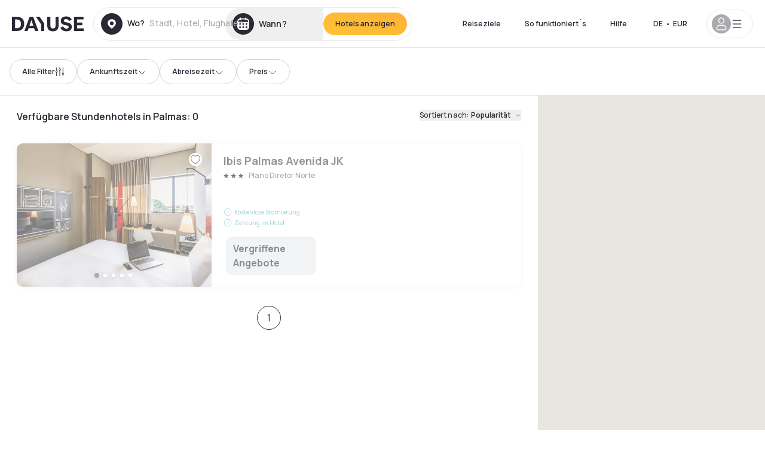

--- FILE ---
content_type: application/javascript; charset=UTF-8
request_url: https://www.dayuse.de/_next/static/7780af74d44bbf92e4789890cb06d7deb15b2440/_buildManifest.js
body_size: 3687
content:
self.__BUILD_MANIFEST=function(s,a,c,e,t,n,i,o,d,u,g,b,f,h,k,p,l,r,j,m,y,w,x,v,_,I,B,F,A,D,E,L,M,N,S,T,U,C,P,q,z,G,H,J,K,O,Q,R,V,W,X,Y,Z,$,ss,sa,sc,se,st,sn){return{__rewrites:{afterFiles:[],beforeFiles:[],fallback:[]},"/":[s,a,c,t,n,o,u,g,b,l,r,m,S,e,i,d,f,x,E,M,T,G,H,X,"static/css/87b6b505c5a1a7ae.css","static/chunks/pages/index-303d6da0e838dd99.js"],"/.well-known/apple-developer-merchantid-domain-association.txt":["static/chunks/pages/.well-known/apple-developer-merchantid-domain-association.txt-defba5f3510ecf8e.js"],"/404":[s,a,c,t,n,o,u,g,b,e,i,d,f,h,p,E,J,"static/chunks/pages/404-8e8b6e3154d32d7c.js"],"/_error":[s,a,c,t,n,o,u,g,b,e,i,d,f,h,p,k,"static/chunks/pages/_error-53b70b4ea96c7b42.js"],"/account":[s,a,c,t,n,o,u,g,b,e,i,d,f,h,p,k,"static/chunks/pages/account-555ae530359f8f2d.js"],"/account/bookings":[y,s,a,c,t,n,o,u,g,b,l,j,e,i,d,f,h,p,K,Y,k,"static/chunks/pages/account/bookings-982d764ded389a7f.js"],"/account/bookings/reloaded-bank-card":[s,a,c,t,n,o,u,g,b,e,i,d,f,h,p,k,"static/chunks/pages/account/bookings/reloaded-bank-card-d4d049f2e1674aae.js"],"/account/bookings/update-bank-card":[s,a,c,t,n,o,u,g,b,e,i,d,f,h,p,k,"static/chunks/pages/account/bookings/update-bank-card-3716149be426e71d.js"],"/account/bookings/[uuid]":[y,s,a,c,t,n,o,u,g,b,l,j,w,_,C,e,i,d,f,h,p,P,Z,$,"static/css/3181e129c4e55db4.css","static/chunks/pages/account/bookings/[uuid]-841257e74aeeb116.js"],"/account/favorites":[s,a,c,t,n,o,u,g,b,l,e,i,d,f,h,p,K,k,"static/chunks/pages/account/favorites-fae44fd7071be4db.js"],"/account/profile":[s,a,c,t,n,o,u,g,b,e,i,d,f,h,p,K,k,"static/chunks/pages/account/profile-e8edb152851a5ce9.js"],"/articles":[s,a,c,t,n,o,u,g,b,e,i,d,f,h,p,ss,k,"static/chunks/pages/articles-eeddb1b6433b26a3.js"],"/articles/[page]":[s,a,c,t,n,o,u,g,b,e,i,d,f,h,p,ss,k,"static/chunks/pages/articles/[page]-38ec7d8fc133bba4.js"],"/booking":["static/chunks/pages/booking-e3d7cb8771966ed4.js"],"/booking/cancel":[s,a,c,t,n,o,u,g,b,e,i,d,f,h,p,k,"static/chunks/pages/booking/cancel-a971cf0c05e74245.js"],"/booking/confirmation":["static/chunks/pages/booking/confirmation-da4e2ef0a7147df1.js"],"/booking/how-to-cancel/[uuid]":[s,a,c,t,n,o,u,g,b,e,i,d,f,h,p,k,"static/chunks/pages/booking/how-to-cancel/[uuid]-9c7b3dd4a5b1f36e.js"],"/booking/information-to-be-transmitted-to-hotel":["static/chunks/pages/booking/information-to-be-transmitted-to-hotel-58050bf7ef860d53.js"],"/booking/no-show-reinsurance/[uuid]":[s,a,c,t,n,o,u,g,b,e,i,d,f,h,p,k,"static/chunks/pages/booking/no-show-reinsurance/[uuid]-cbd8f1dc6a0587ae.js"],"/booking/payment/preauth":["static/chunks/pages/booking/payment/preauth-ddd4669dbe3883a6.js"],"/booking/payment-methods":["static/chunks/pages/booking/payment-methods-220eba54024bd8b5.js"],"/booking/reservation-options":["static/chunks/pages/booking/reservation-options-fb4faf2a296479a4.js"],"/booking/send-sms-validation-code":["static/chunks/pages/booking/send-sms-validation-code-685add143c3f917d.js"],"/cities-sitemap.xml":["static/chunks/pages/cities-sitemap.xml-b3c8229d1a2cab77.js"],"/daydream/[[...slug]]":[s,a,c,t,n,o,u,g,b,l,_,e,i,d,f,I,G,"static/css/8d00f3a745511eba.css","static/chunks/pages/daydream/[[...slug]]-9fbd921331419e47.js"],"/design-system":[s,c,t,n,N,U,i,sa,Y,"static/chunks/pages/design-system-358bc03f0908fb1f.js"],"/gift-card":[s,a,c,t,n,o,r,v,e,i,d,f,"static/css/a5c134cdd6b920ad.css","static/chunks/pages/gift-card-411307f8d932dd34.js"],"/gift-card/confirmation":[s,a,c,t,n,o,e,i,d,O,k,"static/chunks/pages/gift-card/confirmation-32af0e7e3eee2af7.js"],"/gift-card/download":[s,a,c,t,n,o,l,e,i,d,k,"static/chunks/pages/gift-card/download-92f7f8e436c13650.js"],"/gift-card/payment":[s,a,c,t,n,o,U,sc,se,e,i,d,O,k,"static/chunks/pages/gift-card/payment-010eda080173c99c.js"],"/gift-card/tunnel":[s,a,c,t,n,o,v,e,i,d,O,k,"static/chunks/pages/gift-card/tunnel-9e766f116b0f0b7e.js"],"/hotel/preview/[hash]":[y,s,a,c,t,n,o,u,g,b,l,r,j,w,m,_,v,B,F,e,i,d,f,h,x,A,I,D,k,"static/chunks/pages/hotel/preview/[hash]-f37a33927d51cab8.js"],"/hotel-page-rss-feed.xml":["static/chunks/pages/hotel-page-rss-feed.xml-1f86d79121318755.js"],"/hotel-product-ads-feed.xml":["static/chunks/pages/hotel-product-ads-feed.xml-d6fc7779802a8dc6.js"],"/hotels":[y,s,a,c,t,n,o,u,g,b,l,r,j,w,m,_,v,B,F,e,i,d,f,h,p,x,A,I,D,L,k,"static/chunks/pages/hotels-a5ecf10ee08ef747.js"],"/hotels/[country]":[y,s,a,c,t,n,o,u,g,b,l,r,j,w,m,_,v,B,F,e,i,d,f,h,p,x,A,I,D,L,k,"static/chunks/pages/hotels/[country]-8db87b0af7168b47.js"],"/hotels/[...slug]":[y,s,a,c,t,n,o,u,g,b,l,r,j,w,m,_,v,B,F,e,i,d,f,h,x,A,I,D,k,"static/chunks/pages/hotels/[...slug]-5a22f3dbdaa64b64.js"],"/hotels-daypass/[...slug]":[y,s,a,c,u,g,b,j,w,m,_,v,B,F,"static/chunks/4650-9ec499bcb0684058.js",e,f,A,k,"static/chunks/pages/hotels-daypass/[...slug]-7cb8d7439d863b85.js"],"/hotels-sitemap.xml":["static/chunks/pages/hotels-sitemap.xml-d96fa94753683302.js"],"/how-it-works":[s,a,c,t,n,o,u,g,b,v,e,i,d,f,h,p,H,J,"static/chunks/pages/how-it-works-7bfd3d154289405e.js"],"/l":[s,a,c,t,n,o,u,g,b,e,i,d,f,h,p,k,"static/chunks/pages/l-76452f23b35566be.js"],"/l/preview/[slug]":[y,s,a,c,t,n,o,u,g,b,l,r,j,w,m,_,v,B,F,N,q,e,i,d,f,h,x,A,I,D,L,Q,k,"static/chunks/pages/l/preview/[slug]-ff3a344297b2d53a.js"],"/l/[slug]":[y,s,a,c,t,n,o,u,g,b,l,r,j,w,m,_,v,B,F,N,q,e,i,d,f,h,x,A,I,D,L,Q,k,"static/chunks/pages/l/[slug]-d2df78c4afb1d11c.js"],"/landing-page-rss-feed.xml":["static/chunks/pages/landing-page-rss-feed.xml-b0273e6eb6fdc7da.js"],"/landing-sitemap.xml":["static/chunks/pages/landing-sitemap.xml-1d27da1100b5d0cf.js"],"/landings/[type]/[[...slug]]":[y,s,a,c,t,n,o,u,g,b,l,r,j,w,m,_,v,B,F,N,q,e,i,d,f,h,x,A,I,D,L,J,"static/chunks/pages/landings/[type]/[[...slug]]-445f8f2f26f39bd5.js"],"/leave-your-review/[uuid]":[s,a,c,t,n,o,u,g,j,w,U,R,e,i,d,st,k,"static/chunks/pages/leave-your-review/[uuid]-52fd1ba8e6df8f47.js"],"/old._error":["static/chunks/pages/old._error-0c5e8cdae42fc9b5.js"],"/pages/dayuse/terms-privacy":[s,a,c,t,n,o,u,g,b,e,i,d,f,h,p,k,"static/chunks/pages/pages/dayuse/terms-privacy-6c942a6ea742ef23.js"],"/pages/newsroom":[s,a,c,t,n,o,u,g,b,e,i,d,f,h,p,k,"static/chunks/pages/pages/newsroom-d9a226fcd872d033.js"],"/pages/[type]":[s,a,c,t,n,o,u,g,b,e,i,d,f,h,p,k,"static/chunks/pages/pages/[type]-9c83b0446b866c4a.js"],"/pages/[type]/[slug]":[y,s,a,c,t,n,o,u,g,b,l,r,j,w,m,_,v,B,F,N,q,e,i,d,f,h,x,A,I,D,L,Q,k,"static/chunks/pages/pages/[type]/[slug]-c3a929de4409e1ed.js"],"/partners":[s,a,c,t,n,o,u,g,b,r,e,i,d,f,h,p,"static/css/a0494a11bb8ad4a1.css","static/chunks/pages/partners-84b290ae90932b7e.js"],"/password/new/form":[s,a,c,t,n,o,e,i,d,k,"static/chunks/pages/password/new/form-7deee25c0b0d1d8f.js"],"/press-sitemap.xml":["static/chunks/pages/press-sitemap.xml-4bc752b81146e79c.js"],"/reviews-dayuse":[s,a,c,t,n,o,u,g,b,e,i,d,f,h,p,E,"static/css/4676faf19dca7ec4.css","static/chunks/pages/reviews-dayuse-21bbf55360cafb1b.js"],"/s/[[...slug]]":[y,"static/chunks/2c796e83-4ea4cf921a4cf480.js",s,a,c,t,n,o,u,g,b,l,r,j,w,m,_,v,B,F,N,R,"static/chunks/5499-6abf9547f6726395.js",e,i,d,x,A,I,D,L,"static/css/6e2eb49e6a7635b0.css","static/chunks/pages/s/[[...slug]]-bb245f1c533e837d.js"],"/search-daypass/[[...slug]]":[s,a,u,g,b,e,k,"static/chunks/pages/search-daypass/[[...slug]]-136826ae9eeaddef.js"],"/search-page-rss-feed.xml":["static/chunks/pages/search-page-rss-feed.xml-9effb588cb81a175.js"],"/segment/in-flight/[[...slug]]":[s,a,c,t,n,o,u,g,b,r,m,S,e,i,d,f,h,p,x,E,M,T,z,sn,"static/css/3ca3bad3d2903ddf.css","static/chunks/pages/segment/in-flight/[[...slug]]-153d5dcc903b7527.js"],"/segment/lp1":[s,a,c,t,n,o,u,g,b,l,r,e,i,d,f,E,M,G,H,X,"static/css/749e5737a20cd0c9.css","static/chunks/pages/segment/lp1-836eeb023df7e270.js"],"/segment/lp3/[[...slug]]":[s,a,c,t,n,o,u,g,b,r,m,S,e,i,d,f,h,p,x,E,M,T,z,V,"static/chunks/pages/segment/lp3/[[...slug]]-98dd32fb91bab7ec.js"],"/segment/lp4/[[...slug]]":[s,a,c,t,n,o,u,g,b,r,m,S,e,i,d,f,h,p,x,E,M,T,z,sn,V,"static/chunks/pages/segment/lp4/[[...slug]]-6c6b1ac0bf519e41.js"],"/segment/skyscanner/[[...slug]]":[s,a,c,t,n,o,u,g,b,r,m,S,e,i,d,f,h,p,x,E,M,T,z,V,"static/chunks/pages/segment/skyscanner/[[...slug]]-a9ff1659785f00b7.js"],"/sitemap.xml":["static/chunks/pages/sitemap.xml-e56a4f8f0509e9f3.js"],"/tunnel/booking":[y,s,a,c,t,n,o,u,g,l,j,w,U,C,R,sc,se,e,i,d,P,W,Z,k,"static/chunks/pages/tunnel/booking-ac9baa5fe55c2622.js"],"/tunnel/confirmation":[y,s,a,c,t,n,o,u,g,l,j,w,U,C,"static/chunks/6879-af367d5df45c10a6.js",e,i,d,P,W,st,sa,$,"static/css/ac39cc252e1b27e4.css","static/chunks/pages/tunnel/confirmation-5e00e9b4c712061a.js"],"/tunnel/payment-method":[y,s,a,c,t,n,o,u,l,j,w,C,e,i,d,P,W,k,"static/chunks/pages/tunnel/payment-method-8cf5534d57da832e.js"],"/unsubscribe/[uuid]":[s,a,c,t,n,o,u,g,b,e,i,d,f,h,p,k,"static/chunks/pages/unsubscribe/[uuid]-c0eee4a6837052d6.js"],sortedPages:["/","/.well-known/apple-developer-merchantid-domain-association.txt","/404","/_app","/_error","/account","/account/bookings","/account/bookings/reloaded-bank-card","/account/bookings/update-bank-card","/account/bookings/[uuid]","/account/favorites","/account/profile","/articles","/articles/[page]","/booking","/booking/cancel","/booking/confirmation","/booking/how-to-cancel/[uuid]","/booking/information-to-be-transmitted-to-hotel","/booking/no-show-reinsurance/[uuid]","/booking/payment/preauth","/booking/payment-methods","/booking/reservation-options","/booking/send-sms-validation-code","/cities-sitemap.xml","/daydream/[[...slug]]","/design-system","/gift-card","/gift-card/confirmation","/gift-card/download","/gift-card/payment","/gift-card/tunnel","/hotel/preview/[hash]","/hotel-page-rss-feed.xml","/hotel-product-ads-feed.xml","/hotels","/hotels/[country]","/hotels/[...slug]","/hotels-daypass/[...slug]","/hotels-sitemap.xml","/how-it-works","/l","/l/preview/[slug]","/l/[slug]","/landing-page-rss-feed.xml","/landing-sitemap.xml","/landings/[type]/[[...slug]]","/leave-your-review/[uuid]","/old._error","/pages/dayuse/terms-privacy","/pages/newsroom","/pages/[type]","/pages/[type]/[slug]","/partners","/password/new/form","/press-sitemap.xml","/reviews-dayuse","/s/[[...slug]]","/search-daypass/[[...slug]]","/search-page-rss-feed.xml","/segment/in-flight/[[...slug]]","/segment/lp1","/segment/lp3/[[...slug]]","/segment/lp4/[[...slug]]","/segment/skyscanner/[[...slug]]","/sitemap.xml","/tunnel/booking","/tunnel/confirmation","/tunnel/payment-method","/unsubscribe/[uuid]"]}}("static/chunks/6424-aa82e0af8d62506d.js","static/chunks/1860-b2bc5866a0a02fd0.js","static/chunks/9207-3d6d684b2edf7815.js","static/chunks/8162-eb405e0c6fa4ec55.js","static/css/5689c02ad49ccb8d.css","static/chunks/1681-1c07087af8f2a17f.js","static/chunks/544-eced708fb162b8c1.js","static/chunks/8945-642151e91f374529.js","static/chunks/2429-05a52a74909ab19a.js","static/chunks/2195-f280f41d54058320.js","static/chunks/3935-7c47be9f17285a78.js","static/chunks/4634-3e35a0244367528a.js","static/chunks/1187-06aa19d69cf91410.js","static/chunks/2357-a4f2ff2051902e65.js","static/css/ec1a5d6cb9770f69.css","static/chunks/8530-dd74159378347899.js","static/chunks/9755-b2886e792733da7b.js","static/chunks/4896-1249e5a77a74808b.js","static/chunks/8163-a7b26d7d9623e010.js","static/chunks/6203-d4a930d4fe493da7.js","static/chunks/11e07bb4-ecab8e418514ca72.js","static/chunks/3128-d5fd4e7c5309d162.js","static/chunks/6981-82e881f44e18e95c.js","static/chunks/5127-b2ce83e9c07559b4.js","static/chunks/1546-ed56406f595c876c.js","static/chunks/9831-1b97575143d75461.js","static/css/8315b032ca225279.css","static/chunks/2928-5ef8833e48e6f2f2.js","static/chunks/4254-da085ae912661791.js","static/chunks/3957-ca79e7e3e687b3c3.js","static/chunks/9682-7fc3fc7d89660472.js","static/chunks/6175-79cf1eb2059f2ddf.js","static/chunks/793-374be93f923f5764.js","static/chunks/2032-1f95261d78ed5512.js","static/chunks/1806-96d23fa66d47c0c5.js","static/chunks/7098-8ec1e7db31c88592.js","static/chunks/1815-a0a4528ad88b13b3.js","static/chunks/2461-dc2c46ce111f4d38.js","static/chunks/4592-1cf9c5f78f063e71.js","static/chunks/6199-382fb6299720c363.js","static/chunks/5177-d522dceeb04dcfb3.js","static/chunks/1236-aeb629ce3f7aea19.js","static/chunks/353-0cf2777ececacc40.js","static/css/e220fa4c58c912a3.css","static/chunks/9451-0e4dea1bfc5c8451.js","static/chunks/7549-d3bed48528a79516.js","static/chunks/5904-16d695b47a4e0bd1.js","static/chunks/373-e6d1c1c847c55bf5.js","static/css/00e64a81e27b8c8c.css","static/chunks/731-1b0054901126b437.js","static/chunks/2405-36ed6174ea6158db.js","static/chunks/4746-0834e21d3c640366.js","static/chunks/9838-8600d71d039593b5.js","static/chunks/9111-a535bd92fb3546db.js","static/chunks/3049-2e26d4dc803f6d3a.js","static/chunks/704-861681b838a8a0ae.js","static/css/1a13b2368c909821.css","static/chunks/6821-01dfa99311d722ef.js","static/chunks/5813-b1d2c5bce6b4c7c4.js","static/chunks/9930-770df6feaa9788cc.js"),self.__BUILD_MANIFEST_CB&&self.__BUILD_MANIFEST_CB();

--- FILE ---
content_type: application/javascript; charset=UTF-8
request_url: https://www.dayuse.de/_next/static/chunks/8162-eb405e0c6fa4ec55.js
body_size: 4217
content:
!function(){try{var e="undefined"!=typeof window?window:"undefined"!=typeof global?global:"undefined"!=typeof self?self:{},t=(new e.Error).stack;t&&(e._sentryDebugIds=e._sentryDebugIds||{},e._sentryDebugIds[t]="46437f55-0c23-4773-9248-5d3a7fc1b6b0",e._sentryDebugIdIdentifier="sentry-dbid-46437f55-0c23-4773-9248-5d3a7fc1b6b0")}catch(e){}}(),(self.webpackChunk_N_E=self.webpackChunk_N_E||[]).push([[8162],{7187:function(e,t,a){"use strict";a.d(t,{Z:function(){return i}});var s=a(85893),n=a(25675),r=a.n(n);let o=e=>{let{src:t,width:a,quality:s}=e;return"https://image.dayuse.com".concat(t.startsWith("/")?"":"/").concat(t,"?twic=v1/resize=").concat(a,"/quality=").concat(s||75)};function i(e){let{alt:t}=e;return(0,s.jsx)(r(),{...e,loader:o,alt:t})}},10253:function(e,t,a){"use strict";a.d(t,{Z:function(){return i}});var s=a(85893),n=a(86010),r=a(5033),o=a.n(r);function i(){return(0,s.jsxs)("div",{className:"flex space-x-1",children:[(0,s.jsx)("span",{className:(0,n.Z)(o().loader,o().loader1)}),(0,s.jsx)("span",{className:(0,n.Z)(o().loader,o().loader2)}),(0,s.jsx)("span",{className:(0,n.Z)(o().loader,o().loader3)})]})}},63746:function(e,t,a){"use strict";a.d(t,{Z:function(){return d}});var s=a(85893),n=a(31238),r=a(94969),o=a(44012),i=a(31955),l=a(36203),c=a(83819);function d(){let[e,t]=(0,r.U8)();return(0,s.jsxs)("div",{children:[(0,s.jsx)(c._,{className:"mb-2 block caption-lg text-shadow-black-80",children:(0,s.jsx)(o.Z,{id:"common.devise"})}),(0,s.jsxs)(n.Ph,{value:e,onValueChange:e=>{t(e),l.sy(e),i.Z.set("currency",e,{path:"/"})},children:[(0,s.jsx)(n.i4,{className:"border-shadow-black-20 w-full rounded-full h-12 appearance-none bg-white border caption-lg text-shadow-black-80",children:(0,s.jsx)(n.ki,{})}),(0,s.jsx)(n.Bw,{className:"h-80",children:(0,s.jsx)(n.DI,{children:r.Mf.map(e=>(0,s.jsx)(n.Ql,{value:e,className:"caption-lg py-3",children:e},"select-"+e))})})]})]})}},27035:function(e,t,a){"use strict";a.d(t,{f:function(){return d}});var s=a(85893),n=a(31238),r=a(18192),o=a(44012),i=a(36203),l=a(31955),c=a(83819);function d(){let{lang:e,setLang:t}=(0,r.Jr)();return(0,s.jsxs)("div",{children:[(0,s.jsx)(c._,{className:"mb-2 block caption-lg text-shadow-black-80",children:(0,s.jsx)(o.Z,{id:"common.language"})}),(0,s.jsxs)(n.Ph,{value:e,onValueChange:e=>{t(e),i.D0(e),l.Z.set("lang",e,{path:"/"})},children:[(0,s.jsx)(n.i4,{className:"border-shadow-black-20 w-full rounded-full h-12 appearance-none bg-white border caption-lg text-shadow-black-80",children:(0,s.jsx)(n.ki,{})}),(0,s.jsx)(n.Bw,{children:(0,s.jsx)(n.DI,{children:r.mv.map(e=>(0,s.jsx)(n.Ql,{value:e,className:"caption-lg py-3",children:r._5[e]},"select-"+e))})})]})]})}},31628:function(e,t,a){"use strict";a.d(t,{Z:function(){return u}});var s=a(85893),n=a(87130),r=a(18048),o=a(94969),i=a(18192),l=a(42260),c=a(27035),d=a(63746);function u(e){let{hasTransparentBackground:t=!1,isScrolled:a=!1}=e,{lang:u}=(0,i.Jr)(),[h]=(0,o.U8)();return(0,s.jsxs)(r.J2,{children:[(0,s.jsx)(r.xo,{asChild:!0,children:(0,s.jsxs)(n.z,{variant:t&&!a?"transparent":"tertiary",size:"default",className:(0,l.cn)(t&&!a&&"md:text-white"),children:[(0,s.jsx)("span",{className:"uppercase mx-1",children:u}),(0,s.jsx)("span",{children:"•"}),(0,s.jsx)("span",{className:"mx-1",children:h})]})}),(0,s.jsxs)(r.yk,{align:"end",className:"z-50 mt-6 p-4 rounded-10 shadow-100 bg-white w-60 space-y-4",children:[(0,s.jsx)(c.f,{}),(0,s.jsx)(d.Z,{})]})]})}},27739:function(e,t,a){"use strict";a.d(t,{k:function(){return r}});var s=a(85893),n=a(67294);let r=["architecture","booking","brand-apple","brand-facebook","brand-google","brand-instagram","brand-linkedin","brand-messenger","brand-tiktok","brand-whatsapp","brand-x","brand-youtube","calendar","cancel-booking","champagne","chat","check","chevron-down","chevron-left","chevron-right","chevron-up","children","circle-alert","circle-check","circle-cross","circle-info","circle-question","city","clock-2","clock","compass","copy","credit-card","cross","discount","distance","edit","email","expand","eye-closed","eye","family-room","file-view","file","filter","first","gallery","gift-card","gift","heart","home","hotel","less","link","localisation","lock","love-boxe","map","menu","metro","monument","more","no-credit-card","no-smoke","parameter","phone","place","plane","position","review","search","share","shield-check","shield-lock","solid-circle-calendar","solid-circle-place","solid-circle-search","solid-star","sparkles-2","sparkles-3","speed","star","taxe","train","trash","user","wallet","world","wow"];t.Z=n.memo(function(e){let{icon:t,...a}=e;return(0,s.jsx)("svg",{...a,children:(0,s.jsx)("use",{href:"/common-icons-1763116611573.sprite.svg#".concat(t)})})})},42260:function(e,t,a){"use strict";a.d(t,{cn:function(){return r}});var s=a(86010),n=a(98388);function r(){for(var e=arguments.length,t=Array(e),a=0;a<e;a++)t[a]=arguments[a];return(0,n.m6)((0,s.W)(t))}},87130:function(e,t,a){"use strict";a.d(t,{d:function(){return l},z:function(){return c}});var s=a(85893),n=a(67294),r=a(88426),o=a(45139),i=a(42260);let l=(0,o.j)("inline-flex items-center justify-center gap-2 whitespace-nowrap rounded-full transition-colors focus-visible:outline-none focus-visible:ring-2 focus-visible:ring-offset-2 focus-visible:ring-black disabled:pointer-events-none disabled:opacity-50 [&_svg]:pointer-events-none [&_svg]:size-4 [&_svg]:shrink-0",{variants:{variant:{default:"bg-gradient-to-bl from-[#FFAF36] to-sunshine-yellow text-shadow-black shadow hover:to-[#FFAF36] active:from-sunshine-yellow active:to-sunshine-yellow",outline:"text-shadow-black border border-shadow-black-80 bg-white active:bg-shadow-black-3 active:border-shadow-black hover:bg-shadow-black-3","filter-outline":"text-shadow-black border border-shadow-black-20 bg-white active:bg-shadow-black-3 active:border-shadow-black hover:bg-shadow-black-3",shadow:"text-shadow-black shadow-100 bg-white active:bg-shadow-black-3 active:border-shadow-black hover:bg-shadow-black-3",ghost:"text-shadow-black active:text-purple-dawn hover:text-purple-dawn",link:"text-primary underline-offset-4 hover:underline",neutral:"text-white bg-shadow-black active:bg-shadow-black hover:bg-shadow-black-60",transparent:"bg-transparent hover:bg-white/15 active:bg-white/25 focus:bg-white/25 text-white disabled:bg-shadow-black-20",tertiary:"bg-transparent hover:bg-[#F8F7FB] active:bg-[#E9E9F3] focus:bg-white/25 text-shadow-black disabled:bg-shadow-black-20",daydream:"text-white gradient-daydream active:opacity-75 hover:opacity-75 disabled:bg-white-40 disabled:bg-none disabled:text-white disabled:cursor-default"},size:{lg:"ds-text-button-lg px-5 h-[52px]",default:"ds-text-button-sm py-3 px-5 h-[42px]",sm:"text-xs font-semibold py-2 px-3",icon:"h-9 w-9","icon-sm":"h-7 w-7"}},defaultVariants:{variant:"default",size:"default"}}),c=n.forwardRef((e,t)=>{let{className:a,variant:n,size:o,asChild:c=!1,...d}=e,u=c?r.g7:"button";return(0,s.jsx)(u,{className:(0,i.cn)(l({variant:n,size:o,className:a})),ref:t,...d})});c.displayName="Button"},83819:function(e,t,a){"use strict";a.d(t,{_:function(){return l}});var s=a(85893),n=a(67294),r=a(45139),o=a(42260);let i=(0,r.j)("block mb-2 text-shadow-black peer-disabled:cursor-not-allowed peer-disabled:opacity-70",{variants:{size:{default:"caption-md",md:"caption-lg",lg:""}},defaultVariants:{size:"default"}}),l=n.forwardRef((e,t)=>{let{size:a,className:n,...r}=e;return(0,s.jsx)("label",{ref:t,className:(0,o.cn)(i({size:a,className:n})),...r})});l.displayName="Label"},18048:function(e,t,a){"use strict";a.d(t,{J2:function(){return i},xo:function(){return l},yk:function(){return c}});var s=a(85893),n=a(67294),r=a(67698),o=a(42260);let i=r.fC,l=r.xz;r.ee;let c=n.forwardRef((e,t)=>{let{className:a,align:n="start",sideOffset:i=8,...l}=e;return(0,s.jsx)(r.h_,{children:(0,s.jsx)(r.VY,{ref:t,align:n,sideOffset:i,className:(0,o.cn)("z-50 rounded-10 border bg-white text-shadow-black shadow-200 outline-none data-[state=open]:animate-in data-[state=closed]:animate-out data-[state=closed]:fade-out-0 data-[state=open]:fade-in-0 data-[state=closed]:zoom-out-95 data-[state=open]:zoom-in-95 data-[side=bottom]:slide-in-from-top-2 data-[side=left]:slide-in-from-right-2 data-[side=right]:slide-in-from-left-2 data-[side=top]:slide-in-from-bottom-2",a),...l})})});c.displayName=r.VY.displayName},31238:function(e,t,a){"use strict";a.d(t,{Bw:function(){return u},DI:function(){return l},Ph:function(){return i},Ql:function(){return h},i4:function(){return d},ki:function(){return c}});var s=a(85893);a(67294);var n=a(22977),r=a(27739),o=a(42260);function i(e){let{...t}=e;return(0,s.jsx)(n.fC,{"data-slot":"select",...t})}function l(e){let{...t}=e;return(0,s.jsx)(n.ZA,{"data-slot":"select-group",...t})}function c(e){let{...t}=e;return(0,s.jsx)(n.B4,{"data-slot":"select-value",...t})}function d(e){let{className:t,children:a,...i}=e;return(0,s.jsxs)(n.xz,{"data-slot":"select-trigger",className:(0,o.cn)("h-[38px] text-button-sm rounded-full border-shadow-black-20 data-[state=open]:shadow-100 data-[state=open]:border-shadow-black hover:border-shadow-black-60 action:border-shadow-black-60 data-[placeholder]:text-shadow-black [&_svg:not([class*='text-'])]:text-purple-dawn focus-visible:ring-shadow-black focus-visible:ring-offset-2 aria-invalid:ring-destructive/20 aria-invalid:border-destructive flex w-fit items-center justify-between gap-2 border bg-transparent px-3 py-[18px]  whitespace-nowrap shadow-xs transition-[color,box-shadow] outline-none focus-visible:ring-[2px] disabled:cursor-not-allowed disabled:opacity-50 *:data-[slot=select-value]:line-clamp-1 *:data-[slot=select-value]:flex *:data-[slot=select-value]:items-center *:data-[slot=select-value]:gap-2 [&_svg]:pointer-events-none [&_svg]:shrink-0 [&_svg:not([class*='size-'])]:size-4",t),...i,children:[a,(0,s.jsx)(n.JO,{asChild:!0,children:(0,s.jsx)(r.Z,{icon:"chevron-down",className:"h-3 w-3 opacity-50"})})]})}function u(e){let{className:t,children:a,position:r="popper",...i}=e;return(0,s.jsxs)(n.VY,{"data-slot":"select-content",className:(0,o.cn)("bg-white text-shadow-black overflow-hidden data-[state=open]:animate-in data-[state=closed]:animate-out data-[state=closed]:fade-out-0 data-[state=open]:fade-in-0 data-[state=closed]:zoom-out-95 data-[state=open]:zoom-in-95 data-[side=bottom]:slide-in-from-top-2 data-[side=left]:slide-in-from-right-2 data-[side=right]:slide-in-from-left-2 data-[side=top]:slide-in-from-bottom-2 relative z-50 max-h-(--radix-select-content-available-height) min-w-[8rem] origin-(--radix-select-content-transform-origin) overflow-x-hidden overflow-y-auto rounded-md border shadow-md","popper"===r&&"data-[side=bottom]:translate-y-1 data-[side=left]:-translate-x-1 data-[side=right]:translate-x-1 data-[side=top]:-translate-y-1",t),position:r,...i,children:[(0,s.jsx)(f,{}),(0,s.jsx)(n.l_,{className:(0,o.cn)("p-1","popper"===r&&"h-[var(--radix-select-trigger-height)] w-full min-w-[var(--radix-select-trigger-width)] scroll-my-1"),children:a}),(0,s.jsx)(b,{})]})}function h(e){let{className:t,children:a,...i}=e;return(0,s.jsxs)(n.ck,{"data-slot":"select-item",className:(0,o.cn)("focus:bg-pale-purple data-[state=checked]:text-purple-dawn text-button-sm focus:outline-none rounded-5 [&_svg:not([class*='text-'])]:text-purple-dawn relative flex w-full cursor-default items-center gap-2 py-1.5 pr-8 pl-2 @outline-hidden select-none data-[disabled]:pointer-events-none data-[disabled]:opacity-50 [&_svg]:pointer-events-none [&_svg]:shrink-0 [&_svg:not([class*='size-'])]:size-4 *:[span]:last:flex *:[span]:last:items-center *:[span]:last:gap-2",t),...i,children:[(0,s.jsx)(n.eT,{children:a}),(0,s.jsx)("span",{className:"flex size-3.5 items-center justify-center",children:(0,s.jsx)(n.wU,{children:(0,s.jsx)(r.Z,{icon:"check",className:"size-4"})})})]})}function f(e){let{className:t,...a}=e;return(0,s.jsx)(n.u_,{"data-slot":"select-scroll-up-button",className:(0,o.cn)("flex cursor-default items-center justify-center py-1",t),...a,children:(0,s.jsx)(r.Z,{icon:"chevron-up",className:"size-4"})})}function b(e){let{className:t,...a}=e;return(0,s.jsx)(n.$G,{"data-slot":"select-scroll-down-button",className:(0,o.cn)("flex cursor-default items-center justify-center py-1",t),...a,children:(0,s.jsx)(r.Z,{icon:"chevron-up",className:"size-4"})})}},75123:function(e,t,a){"use strict";a.d(t,{lg:function(){return r},md:function(){return o},xl:function(){return n}});var s=a(67294);let n="(min-width: 1280px)",r="(min-width: 1024px)",o="(min-width: 768px)";t.Z=(e,t,a)=>{let n=e.map(e=>window.matchMedia(e)),r=()=>{var e;let s=n.findIndex(e=>e.matches);return null!==(e=null==t?void 0:t[s])&&void 0!==e?e:a},[o,i]=(0,s.useState)(a);return(0,s.useEffect)(()=>{let e=()=>{i(r)};return e(),n.forEach(t=>t.addListener(e)),()=>n.forEach(t=>t.removeListener(e))},[]),o}},5033:function(e){e.exports={loader:"DotLoader_loader__IGNpq",zoomin:"DotLoader_zoomin__DlgQ1",loader1:"DotLoader_loader1__pO4Gs",loader2:"DotLoader_loader2__4ykIw",loader3:"DotLoader_loader3__X2_YE"}}}]);

--- FILE ---
content_type: application/javascript; charset=UTF-8
request_url: https://www.dayuse.de/_next/static/chunks/2032-1f95261d78ed5512.js
body_size: 5061
content:
!function(){try{var e="undefined"!=typeof window?window:"undefined"!=typeof global?global:"undefined"!=typeof self?self:{},t=(new e.Error).stack;t&&(e._sentryDebugIds=e._sentryDebugIds||{},e._sentryDebugIds[t]="cc29f1f8-47f4-473a-8588-509983cc4b20",e._sentryDebugIdIdentifier="sentry-dbid-cc29f1f8-47f4-473a-8588-509983cc4b20")}catch(e){}}();"use strict";(self.webpackChunk_N_E=self.webpackChunk_N_E||[]).push([[2032],{82032:function(e,t,r){r.d(t,{e6:function(){return Y},fC:function(){return F},bU:function(){return q},fQ:function(){return X}});var n=r(67294);function o(e,[t,r]){return Math.min(r,Math.max(t,e))}var i=r(36206);function l(e,t){if("function"==typeof e)return e(t);null!=e&&(e.current=t)}function u(...e){return t=>{let r=!1,n=e.map(e=>{let n=l(e,t);return r||"function"!=typeof n||(r=!0),n});if(r)return()=>{for(let t=0;t<n.length;t++){let r=n[t];"function"==typeof r?r():l(e[t],null)}}}}function a(...e){return n.useCallback(u(...e),e)}var s=r(85893);function f(e,t=[]){let r=[],o=()=>{let t=r.map(e=>n.createContext(e));return function(r){let o=r?.[e]||t;return n.useMemo(()=>({[`__scope${e}`]:{...r,[e]:o}}),[r,o])}};return o.scopeName=e,[function(t,o){let i=n.createContext(o),l=r.length;r=[...r,o];let u=t=>{let{scope:r,children:o,...u}=t,a=r?.[e]?.[l]||i,f=n.useMemo(()=>u,Object.values(u));return(0,s.jsx)(a.Provider,{value:f,children:o})};return u.displayName=t+"Provider",[u,function(r,u){let a=u?.[e]?.[l]||i,s=n.useContext(a);if(s)return s;if(void 0!==o)return o;throw Error(`\`${r}\` must be used within \`${t}\``)}]},function(...e){let t=e[0];if(1===e.length)return t;let r=()=>{let r=e.map(e=>({useScope:e(),scopeName:e.scopeName}));return function(e){let o=r.reduce((t,{useScope:r,scopeName:n})=>{let o=r(e)[`__scope${n}`];return{...t,...o}},{});return n.useMemo(()=>({[`__scope${t.scopeName}`]:o}),[o])}};return r.scopeName=t.scopeName,r}(o,...t)]}function d(e){let t=n.useRef(e);return n.useEffect(()=>{t.current=e}),n.useMemo(()=>(...e)=>t.current?.(...e),[])}var c=n.createContext(void 0),p=globalThis?.document?n.useLayoutEffect:()=>{};r(73935);var m=n.forwardRef((e,t)=>{let{children:r,...o}=e,i=n.Children.toArray(r),l=i.find(w);if(l){let e=l.props.children,r=i.map(t=>t!==l?t:n.Children.count(e)>1?n.Children.only(null):n.isValidElement(e)?e.props.children:null);return(0,s.jsx)(h,{...o,ref:t,children:n.isValidElement(e)?n.cloneElement(e,void 0,r):null})}return(0,s.jsx)(h,{...o,ref:t,children:r})});m.displayName="Slot";var h=n.forwardRef((e,t)=>{let{children:r,...o}=e;if(n.isValidElement(r)){let e,i;let l=(e=Object.getOwnPropertyDescriptor(r.props,"ref")?.get)&&"isReactWarning"in e&&e.isReactWarning?r.ref:(e=Object.getOwnPropertyDescriptor(r,"ref")?.get)&&"isReactWarning"in e&&e.isReactWarning?r.props.ref:r.props.ref||r.ref;return n.cloneElement(r,{...function(e,t){let r={...t};for(let n in t){let o=e[n],i=t[n];/^on[A-Z]/.test(n)?o&&i?r[n]=(...e)=>{i(...e),o(...e)}:o&&(r[n]=o):"style"===n?r[n]={...o,...i}:"className"===n&&(r[n]=[o,i].filter(Boolean).join(" "))}return{...e,...r}}(o,r.props),ref:t?u(t,l):l})}return n.Children.count(r)>1?n.Children.only(null):null});h.displayName="SlotClone";var v=({children:e})=>(0,s.jsx)(s.Fragment,{children:e});function w(e){return n.isValidElement(e)&&e.type===v}var y=["a","button","div","form","h2","h3","img","input","label","li","nav","ol","p","span","svg","ul"].reduce((e,t)=>{let r=n.forwardRef((e,r)=>{let{asChild:n,...o}=e,i=n?m:t;return"undefined"!=typeof window&&(window[Symbol.for("radix-ui")]=!0),(0,s.jsx)(i,{...o,ref:r})});return r.displayName=`Primitive.${t}`,{...e,[t]:r}},{}),g=["PageUp","PageDown"],b=["ArrowUp","ArrowDown","ArrowLeft","ArrowRight"],x={"from-left":["Home","PageDown","ArrowDown","ArrowLeft"],"from-right":["Home","PageDown","ArrowDown","ArrowRight"],"from-bottom":["Home","PageDown","ArrowDown","ArrowLeft"],"from-top":["Home","PageDown","ArrowUp","ArrowLeft"]},S="Slider",[R,M,E]=function(e){let t=e+"CollectionProvider",[r,o]=f(t),[i,l]=r(t,{collectionRef:{current:null},itemMap:new Map}),u=e=>{let{scope:t,children:r}=e,o=n.useRef(null),l=n.useRef(new Map).current;return(0,s.jsx)(i,{scope:t,itemMap:l,collectionRef:o,children:r})};u.displayName=t;let d=e+"CollectionSlot",c=n.forwardRef((e,t)=>{let{scope:r,children:n}=e,o=a(t,l(d,r).collectionRef);return(0,s.jsx)(m,{ref:o,children:n})});c.displayName=d;let p=e+"CollectionItemSlot",h="data-radix-collection-item",v=n.forwardRef((e,t)=>{let{scope:r,children:o,...i}=e,u=n.useRef(null),f=a(t,u),d=l(p,r);return n.useEffect(()=>(d.itemMap.set(u,{ref:u,...i}),()=>void d.itemMap.delete(u))),(0,s.jsx)(m,{[h]:"",ref:f,children:o})});return v.displayName=p,[{Provider:u,Slot:c,ItemSlot:v},function(t){let r=l(e+"CollectionConsumer",t);return n.useCallback(()=>{let e=r.collectionRef.current;if(!e)return[];let t=Array.from(e.querySelectorAll(`[${h}]`));return Array.from(r.itemMap.values()).sort((e,r)=>t.indexOf(e.ref.current)-t.indexOf(r.ref.current))},[r.collectionRef,r.itemMap])},o]}(S),[D,j]=f(S,[E]),[C,P]=D(S),_=n.forwardRef((e,t)=>{let{name:r,min:l=0,max:u=100,step:a=1,orientation:f="horizontal",disabled:c=!1,minStepsBetweenThumbs:p=0,defaultValue:m=[l],value:h,onValueChange:v=()=>{},onValueCommit:w=()=>{},inverted:y=!1,form:x,...S}=e,M=n.useRef(new Set),E=n.useRef(0),D="horizontal"===f?k:I,[j=[],P]=function({prop:e,defaultProp:t,onChange:r=()=>{}}){let[o,i]=function({defaultProp:e,onChange:t}){let r=n.useState(e),[o]=r,i=n.useRef(o),l=d(t);return n.useEffect(()=>{i.current!==o&&(l(o),i.current=o)},[o,i,l]),r}({defaultProp:t,onChange:r}),l=void 0!==e,u=l?e:o,a=d(r);return[u,n.useCallback(t=>{if(l){let r="function"==typeof t?t(e):t;r!==e&&a(r)}else i(t)},[l,e,i,a])]}({prop:h,defaultProp:m,onChange:e=>{let t=[...M.current];t[E.current]?.focus(),v(e)}}),_=n.useRef(j);function A(e,t,{commit:r}={commit:!1}){let n=(String(a).split(".")[1]||"").length,i=o(function(e,t){let r=Math.pow(10,t);return Math.round(e*r)/r}(Math.round((e-l)/a)*a+l,n),[l,u]);P((e=[])=>{var n,o;let l=function(e=[],t,r){let n=[...e];return n[r]=t,n.sort((e,t)=>e-t)}(e,i,t);if(n=l,!(!((o=p*a)>0)||Math.min(...n.slice(0,-1).map((e,t)=>n[t+1]-e))>=o))return e;{E.current=l.indexOf(i);let t=String(l)!==String(e);return t&&r&&w(l),t?l:e}})}return(0,s.jsx)(C,{scope:e.__scopeSlider,name:r,disabled:c,min:l,max:u,valueIndexToChangeRef:E,thumbs:M.current,values:j,orientation:f,form:x,children:(0,s.jsx)(R.Provider,{scope:e.__scopeSlider,children:(0,s.jsx)(R.Slot,{scope:e.__scopeSlider,children:(0,s.jsx)(D,{"aria-disabled":c,"data-disabled":c?"":void 0,...S,ref:t,onPointerDown:(0,i.M)(S.onPointerDown,()=>{c||(_.current=j)}),min:l,max:u,inverted:y,onSlideStart:c?void 0:function(e){let t=function(e,t){if(1===e.length)return 0;let r=e.map(e=>Math.abs(e-t));return r.indexOf(Math.min(...r))}(j,e);A(e,t)},onSlideMove:c?void 0:function(e){A(e,E.current)},onSlideEnd:c?void 0:function(){let e=_.current[E.current];j[E.current]!==e&&w(j)},onHomeKeyDown:()=>!c&&A(l,0,{commit:!0}),onEndKeyDown:()=>!c&&A(u,j.length-1,{commit:!0}),onStepKeyDown:({event:e,direction:t})=>{if(!c){let r=g.includes(e.key)||e.shiftKey&&b.includes(e.key),n=E.current;A(j[n]+a*(r?10:1)*t,n,{commit:!0})}}})})})})});_.displayName=S;var[A,N]=D(S,{startEdge:"left",endEdge:"right",size:"width",direction:1}),k=n.forwardRef((e,t)=>{let{min:r,max:o,dir:i,inverted:l,onSlideStart:u,onSlideMove:f,onSlideEnd:d,onStepKeyDown:p,...m}=e,[h,v]=n.useState(null),w=a(t,e=>v(e)),y=n.useRef(void 0),g=function(e){let t=n.useContext(c);return e||t||"ltr"}(i),b="ltr"===g,S=b&&!l||!b&&l;function R(e){let t=y.current||h.getBoundingClientRect(),n=T([0,t.width],S?[r,o]:[o,r]);return y.current=t,n(e-t.left)}return(0,s.jsx)(A,{scope:e.__scopeSlider,startEdge:S?"left":"right",endEdge:S?"right":"left",direction:S?1:-1,size:"width",children:(0,s.jsx)(z,{dir:g,"data-orientation":"horizontal",...m,ref:w,style:{...m.style,"--radix-slider-thumb-transform":"translateX(-50%)"},onSlideStart:e=>{let t=R(e.clientX);u?.(t)},onSlideMove:e=>{let t=R(e.clientX);f?.(t)},onSlideEnd:()=>{y.current=void 0,d?.()},onStepKeyDown:e=>{let t=x[S?"from-left":"from-right"].includes(e.key);p?.({event:e,direction:t?-1:1})}})})}),I=n.forwardRef((e,t)=>{let{min:r,max:o,inverted:i,onSlideStart:l,onSlideMove:u,onSlideEnd:f,onStepKeyDown:d,...c}=e,p=n.useRef(null),m=a(t,p),h=n.useRef(void 0),v=!i;function w(e){let t=h.current||p.current.getBoundingClientRect(),n=T([0,t.height],v?[o,r]:[r,o]);return h.current=t,n(e-t.top)}return(0,s.jsx)(A,{scope:e.__scopeSlider,startEdge:v?"bottom":"top",endEdge:v?"top":"bottom",size:"height",direction:v?1:-1,children:(0,s.jsx)(z,{"data-orientation":"vertical",...c,ref:m,style:{...c.style,"--radix-slider-thumb-transform":"translateY(50%)"},onSlideStart:e=>{let t=w(e.clientY);l?.(t)},onSlideMove:e=>{let t=w(e.clientY);u?.(t)},onSlideEnd:()=>{h.current=void 0,f?.()},onStepKeyDown:e=>{let t=x[v?"from-bottom":"from-top"].includes(e.key);d?.({event:e,direction:t?-1:1})}})})}),z=n.forwardRef((e,t)=>{let{__scopeSlider:r,onSlideStart:n,onSlideMove:o,onSlideEnd:l,onHomeKeyDown:u,onEndKeyDown:a,onStepKeyDown:f,...d}=e,c=P(S,r);return(0,s.jsx)(y.span,{...d,ref:t,onKeyDown:(0,i.M)(e.onKeyDown,e=>{"Home"===e.key?(u(e),e.preventDefault()):"End"===e.key?(a(e),e.preventDefault()):g.concat(b).includes(e.key)&&(f(e),e.preventDefault())}),onPointerDown:(0,i.M)(e.onPointerDown,e=>{let t=e.target;t.setPointerCapture(e.pointerId),e.preventDefault(),c.thumbs.has(t)?t.focus():n(e)}),onPointerMove:(0,i.M)(e.onPointerMove,e=>{e.target.hasPointerCapture(e.pointerId)&&o(e)}),onPointerUp:(0,i.M)(e.onPointerUp,e=>{let t=e.target;t.hasPointerCapture(e.pointerId)&&(t.releasePointerCapture(e.pointerId),l(e))})})}),O="SliderTrack",$=n.forwardRef((e,t)=>{let{__scopeSlider:r,...n}=e,o=P(O,r);return(0,s.jsx)(y.span,{"data-disabled":o.disabled?"":void 0,"data-orientation":o.orientation,...n,ref:t})});$.displayName=O;var H="SliderRange",K=n.forwardRef((e,t)=>{let{__scopeSlider:r,...o}=e,i=P(H,r),l=N(H,r),u=a(t,n.useRef(null)),f=i.values.length,d=i.values.map(e=>B(e,i.min,i.max));return(0,s.jsx)(y.span,{"data-orientation":i.orientation,"data-disabled":i.disabled?"":void 0,...o,ref:u,style:{...e.style,[l.startEdge]:(f>1?Math.min(...d):0)+"%",[l.endEdge]:100-Math.max(...d)+"%"}})});K.displayName=H;var L="SliderThumb",U=n.forwardRef((e,t)=>{let r=M(e.__scopeSlider),[o,i]=n.useState(null),l=a(t,e=>i(e)),u=n.useMemo(()=>o?r().findIndex(e=>e.ref.current===o):-1,[r,o]);return(0,s.jsx)(V,{...e,ref:l,index:u})}),V=n.forwardRef((e,t)=>{var r;let{__scopeSlider:o,index:l,name:u,...f}=e,d=P(L,o),c=N(L,o),[m,h]=n.useState(null),v=a(t,e=>h(e)),w=!m||d.form||!!m.closest("form"),g=function(e){let[t,r]=n.useState(void 0);return p(()=>{if(e){r({width:e.offsetWidth,height:e.offsetHeight});let t=new ResizeObserver(t=>{let n,o;if(!Array.isArray(t)||!t.length)return;let i=t[0];if("borderBoxSize"in i){let e=i.borderBoxSize,t=Array.isArray(e)?e[0]:e;n=t.inlineSize,o=t.blockSize}else n=e.offsetWidth,o=e.offsetHeight;r({width:n,height:o})});return t.observe(e,{box:"border-box"}),()=>t.unobserve(e)}r(void 0)},[e]),t}(m),b=d.values[l],x=void 0===b?0:B(b,d.min,d.max),S=(r=d.values.length)>2?`Value ${l+1} of ${r}`:2===r?["Minimum","Maximum"][l]:void 0,M=g?.[c.size],E=M?function(e,t,r){let n=e/2,o=T([0,50],[0,n]);return(n-o(t)*r)*r}(M,x,c.direction):0;return n.useEffect(()=>{if(m)return d.thumbs.add(m),()=>{d.thumbs.delete(m)}},[m,d.thumbs]),(0,s.jsxs)("span",{style:{transform:"var(--radix-slider-thumb-transform)",position:"absolute",[c.startEdge]:`calc(${x}% + ${E}px)`},children:[(0,s.jsx)(R.ItemSlot,{scope:e.__scopeSlider,children:(0,s.jsx)(y.span,{role:"slider","aria-label":e["aria-label"]||S,"aria-valuemin":d.min,"aria-valuenow":b,"aria-valuemax":d.max,"aria-orientation":d.orientation,"data-orientation":d.orientation,"data-disabled":d.disabled?"":void 0,tabIndex:d.disabled?void 0:0,...f,ref:v,style:void 0===b?{display:"none"}:e.style,onFocus:(0,i.M)(e.onFocus,()=>{d.valueIndexToChangeRef.current=l})})}),w&&(0,s.jsx)(W,{name:u??(d.name?d.name+(d.values.length>1?"[]":""):void 0),form:d.form,value:b},l)]})});U.displayName=L;var W=e=>{let{value:t,...r}=e,o=n.useRef(null),i=function(e){let t=n.useRef({value:e,previous:e});return n.useMemo(()=>(t.current.value!==e&&(t.current.previous=t.current.value,t.current.value=e),t.current.previous),[e])}(t);return n.useEffect(()=>{let e=o.current,r=Object.getOwnPropertyDescriptor(window.HTMLInputElement.prototype,"value").set;if(i!==t&&r){let n=new Event("input",{bubbles:!0});r.call(e,t),e.dispatchEvent(n)}},[i,t]),(0,s.jsx)("input",{style:{display:"none"},...r,ref:o,defaultValue:t})};function B(e,t,r){return o(100/(r-t)*(e-t),[0,100])}function T(e,t){return r=>{if(e[0]===e[1]||t[0]===t[1])return t[0];let n=(t[1]-t[0])/(e[1]-e[0]);return t[0]+n*(r-e[0])}}var F=_,X=$,Y=K,q=U}}]);